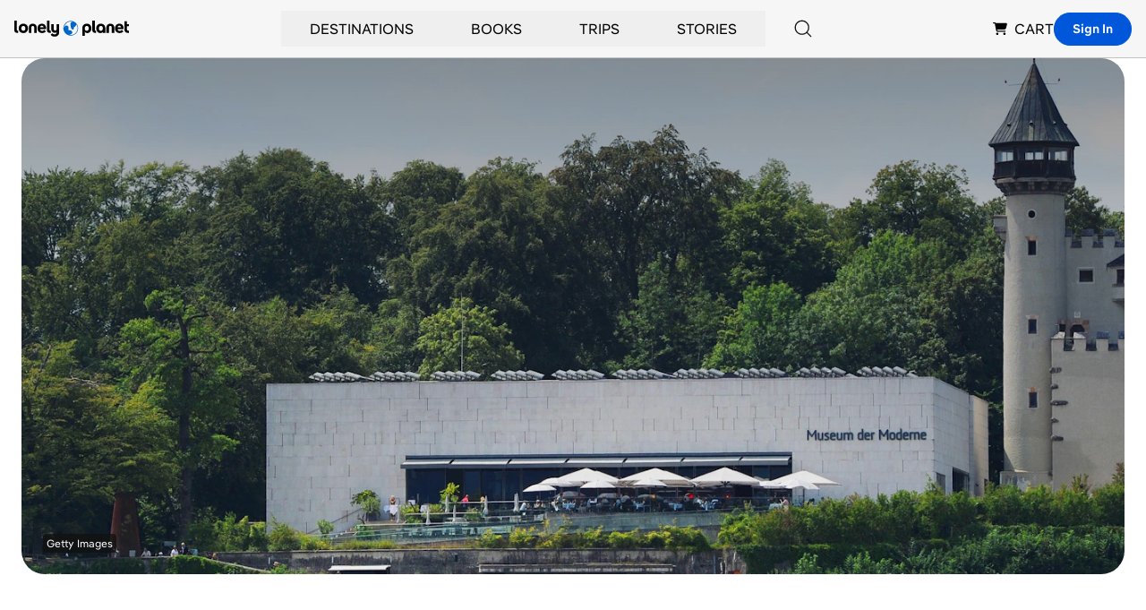

--- FILE ---
content_type: text/html; charset=utf-8
request_url: https://www.google.com/recaptcha/api2/aframe
body_size: 207
content:
<!DOCTYPE HTML><html><head><meta http-equiv="content-type" content="text/html; charset=UTF-8"></head><body><script nonce="0IcBrYK9DOPlZLp0RJ57eg">/** Anti-fraud and anti-abuse applications only. See google.com/recaptcha */ try{var clients={'sodar':'https://pagead2.googlesyndication.com/pagead/sodar?'};window.addEventListener("message",function(a){try{if(a.source===window.parent){var b=JSON.parse(a.data);var c=clients[b['id']];if(c){var d=document.createElement('img');d.src=c+b['params']+'&rc='+(localStorage.getItem("rc::a")?sessionStorage.getItem("rc::b"):"");window.document.body.appendChild(d);sessionStorage.setItem("rc::e",parseInt(sessionStorage.getItem("rc::e")||0)+1);localStorage.setItem("rc::h",'1769019344457');}}}catch(b){}});window.parent.postMessage("_grecaptcha_ready", "*");}catch(b){}</script></body></html>